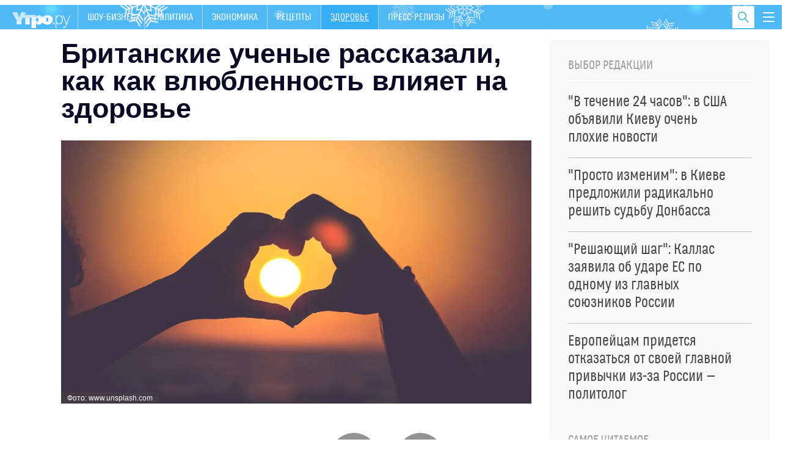

--- FILE ---
content_type: application/javascript; charset=utf-8
request_url: https://utro.ru/static/js/newmain.js?v4
body_size: 11502
content:
function elseInfo(url,id,morelistid){
	$.get(url, function(data) {
		if (morelistid==undefined) morelistid = "";
		document.getElementById('morelist' + morelistid).innerHTML += data;
		$(".morebutton_"+morelistid+id).remove(); //css('display','none');
	});
	return false;
}

$(function() {

	var loadAds = function() {
		var blocks = window['utroCallbacks'];
		if (blocks) {
			while (true) {
				var block = blocks.pop();
				if (block) {
					block();
				} else {
					break;
				}
			}
		}
	};
	$(window).scroll(loadAds);

	// lightbox.option({
 //       'wrapAround': true,
 //       'disableScrolling': true
 //    });
    
	(function() {
		var $sliderNews = $(".slider-news");

		if(!$sliderNews.length) {
			return;
		}

		$sliderNews.each(function() {
			var $root = $(this),
				$prev = $(".slider-news__prev", $root),
				$next = $(".slider-news__next", $root),
				$ul   = $(".slider-news__list", $root),
				slider,
				sliderWidth;

		    sliderWidth = $root.outerWidth();
			slider = $ul.bxSlider(getParams(sliderWidth, $prev, $next));

		    $(window).on('resize', function() {
		    	var w = $root.outerWidth();
		    	
		        if(sliderWidth != w) {
		          	sliderWidth = w;
		          	slider.reloadSlider(getParams(sliderWidth, $prev, $next));
		        }
		    });
		});

		function getParams(width, $prev, $next) {
			var qnt = 3;

			if(Modernizr.mq('(min-width: 1260px)')) {
				qnt = 4;
			}

			var w = Math.ceil(width / qnt);

			return {
				prevSelector: $prev,
				nextSelector: $next,
				prevText: '',
				nextText: '',

				minSlides: qnt,
				maxSlides: qnt,
				moveSlides: 1,
				slideMargin: 0,
				slideWidth: w,

				infiniteLoop: !1,
				hideControlOnEnd: !0,
				touchEnabled: false,
				
				pager: !1
			}
		}
	}());
	
	(function() {
		$('.js-mediator-article img:not(.sys_img)').each(function() {
		    var img = $(this);
			if (img.parents("figure")[0] || !img.attr("alt")) return true;
			
		    img.wrap( "<figure class='news__media'></figure>" );
		    img.parent().append("<figcaption>" + img.attr("alt") + "</figcaption>");
		});
	}());

	(function() {
		var $sliderNews = $(".slider-short-news");

		if(!$sliderNews.length) {
			return;
		}

		var $prev = $(".slider-short-news__prev"),
			$next = $(".slider-short-news__next"),
			$list = $("._slider", $sliderNews),
			$width= $(".slider-short-news__content"),
			slider,
			sliderWidth;

	    sliderWidth = $width.outerWidth();
		slider = $list.bxSlider(getParams(sliderWidth, $prev, $next));

	    $(window).on('resize', function() {
	    	var w = $width.outerWidth();
	    	
	        if(sliderWidth != w) {
	          	sliderWidth = w;
	          	slider.reloadSlider(getParams(sliderWidth, $prev, $next));
	        }
	    });

		function getParams(width, $prev, $next) {
			var qnt = 2,
				margin = 20;

			if(Modernizr.mq('(min-width: 1260px)')) {
				qnt = 3;
				margin = 35;
			}
			// } else if (Modernizr.mq('(min-width: 1441px)')) {
			// 	qnt = 4;
			// 	margin = 72;
			// }

			var w = Math.ceil(width / qnt);

			return {
				prevSelector: $prev,
				nextSelector: $next,
				prevText: '',
				nextText: '',

				minSlides: qnt,
				maxSlides: qnt,
				moveSlides: 1,
				slideMargin: margin,
				slideWidth: w,

				infiniteLoop: !1,
				hideControlOnEnd: !0,
				touchEnabled: false,

				pager: !1
			}
		}
	}());

	$(".toggle-search").on("click", function(e) {
		e.preventDefault();

		var $search = $(".header__search"),
			$input = $search.find(".header__search-input");

		if($search.hasClass("show-form")) {
			if($input.val()) {
				$search.find("form").submit();
			} else {
				$search.removeClass("show-form");
			}
		} else {
			$search.addClass("show-form");
			$input.focus();
		}
	});

	// $(".header__search-input").on("blur", function() {

	// });

	$(".toggle-drop-navi").on("click", function(e) {
		e.preventDefault();
		if (!$(".header").hasClass("show-drop-navi")) {
			var closeMenu = function() {
				$(".header").removeClass("show-drop-navi");
				$(window).off("click", closeMenu);
			}
			$(window).on("click", closeMenu);
		}

		$(".header").toggleClass("show-drop-navi");
		return false;
	});
	
	(function() {
		var $pluso = $(".fly-social-wrap");

		if(!$pluso.length) {
			return;
		}

		var diff     = $(".header").outerHeight() + 8,
			top1     = $pluso.offset().top,
			top2     = $(".stop-fly").offset().top,
			height   = Math.max($(".fly-social").outerHeight(), 326),
			startFly = top1 - diff,
			stopFly  = top2 - diff - height,
			paddingTop = top2 - top1 - height;

		$(window)
			.on("load resize", function() {
				diff     = $(".header").outerHeight() + 8;
				top1     = $pluso.offset().top;
				top2     = $(".stop-fly").offset().top;
				height   = Math.max($(".fly-social").outerHeight(), 326);
				startFly = top1 - diff;
				stopFly  = top2 - diff - height;
				paddingTop = top2 - top1 - height;
			}).on("scroll", function() {
				var st = $(window).scrollTop();

				if(st > startFly && st < stopFly) {
					$pluso.addClass("start-fly");
					$pluso.removeClass("stop-fly");
					$pluso.css("padding-top", 0);
				} else if (st >= stopFly) {
					$pluso.removeClass("start-fly");
					$pluso.addClass("stop-fly");
					$pluso.css("padding-top", paddingTop);
				} else {
					$pluso.removeClass("start-fly stop-fly");
					$pluso.css("padding-top", 0);
				}
			});
	}());
	
	(function() {
		var $flyAside = $(".layout-two-column__aside");

		if(!$flyAside.length) {
			return;
		}

		var $root, $flyElem, winHeight, rootHeight, flyHeight, startFly, stopFly, diff;
		setParams();

		$(window)
			.on("load resize", setParams)
			.on("scroll", function() {
				var st = $(window).scrollTop();

				if(st >= startFly && st < stopFly) {
					$flyAside.addClass("start-fly");
					$flyAside.removeClass("stop-fly");
					$flyElem.css("top", "auto");
				} else if (st >= stopFly) {
					$flyAside.removeClass("start-fly");
					$flyAside.addClass("stop-fly");
					$flyElem.css("top", diff);
				} else {
					$flyAside.removeClass("start-fly stop-fly");
					$flyElem.css("top", "auto");
				}
			});

		function setParams() {
			$root    = $(".layout-two-column");
			$flyElem = $("._inner-fly");
			winHeight= $(window).height();
			rootHeight = $root.outerHeight();
			flyHeight  = $flyElem.outerHeight();
			startFly = $flyAside.offset().top + flyHeight - winHeight + 30;
			stopFly  = $root.offset().top + rootHeight - winHeight;
			diff     = rootHeight - flyHeight - 30;
		}
	}());
});

function headerBig () {
	$('.header').css('height', '76px');

    $('.header__logo').css('line-height', '68px');

    $('.header__logo img').css('height', '46px');

    $('.header__currency').css('height', '68px');

    $('.header__currency li').css('line-height', '68px');
    $('.header__currency li').css('font-size', '20px');

    $('.header__search').css('height', '68px');
    $('.header__search').css('width', '68px');
    $('.header__search').css('margin-left', '10px');

    $('.header__search form').css('height', '64px');
    $('.header__search form').css('right', '66px');

    $('.header__search for input').css('line-height', '64px');
    $('.header__search for input').css('font-size', '20px');

    $('.header__search.show-form form').css('width', '250px');

    $('.header__drop-navi').css('font-size', '24px');

    $('.toggle-search').css('width', '64px');
    $('.toggle-search').css('height', '64px');

    $('.icon-search').css('height', '24px');
    $('.icon-search').css('width', '24px');
    $('.icon-search').css('background-size', '24px 24px');
    $('.icon-search').css('top', '3px');

    $('.toggle-drop-navi').css('height', '68px');
    $('.toggle-drop-navi').css('padding', '22px 20px');

    $('.toggle-drop-navi i').css('width', '36px');
    $('.toggle-drop-navi i').css('margin-top', '6px');

    $('.primary-nav').css('height', '68px');
    $('.primary-nav').css('font-size', '20px');
    $('.primary-nav').css('margin-left', '20px');

    $('.primary-nav li a').css('line-height', '68px');
    $('.primary-nav li a').css('padding', '0 20px');
    
    $('.toggle-drop-navi').css('background', 'url(/static/img/fifa/ball.png) no-repeat center !important');
};

function headerSmall () {
	$('.header').css('height', '48px');

    $('.header__logo').css('line-height', '40px');

    $('.header__logo img').css('height', '26px');

    $('.header__currency').css('height', '40px');

    $('.header__currency li').css('line-height', '40px');
    $('.header__currency li').css('font-size', '16px');

    $('.header__search').css('height', '40px');
    $('.header__search').css('width', '40px');
    $('.header__search').css('margin-left', '0');

    $('.header__search form').css('height', '36px');
    $('.header__search form').css('right', '38px');

    $('.header__search for input').css('line-height', '36px');
    $('.header__search for input').css('font-size', '16px');

    $('.header__search.show-form form').css('width', '220px');

    $('.header__drop-navi').css('font-size', '18px');

    $('.toggle-search').css('width', '36px');
    $('.toggle-search').css('height', '36px');

    $('.icon-search').css('height', '18px');
    $('.icon-search').css('width', '18px');
    $('.icon-search').css('background-size', '18px 18px');
    $('.icon-search').css('top', '0');

    $('.toggle-drop-navi').css('height', '40px');
    $('.toggle-drop-navi').css('padding', '0 12px');

    $('.toggle-drop-navi i').css('width', '19px');
    $('.toggle-drop-navi i').css('margin-top', '5px');

    $('.primary-nav').css('height', '40px');
    $('.primary-nav').css('font-size', '16px');
    $('.primary-nav').css('margin-left', '12px');

    $('.primary-nav li a').css('line-height', '40px');
    $('.primary-nav li a').css('padding', '0 15px');
    
    $('.toggle-drop-navi').css('background', 'url(/static/img/fifa/ball_small.png) no-repeat center');
};

$(document).ready(function () {
    var ctrl = new ScrollMagic.Controller();
    new ScrollMagic.Scene({
        duration: 10,
        offset: 10
    })
    .addTo(ctrl)
    .on("progress", function (event) {
        //console.log(event);
        if (window.innerWidth >= 1341) {
            if (event.scrollDirection == 'REVERSE') {
            	$("#header-bar").removeClass("small");
            } else if (event.scrollDirection == 'FORWARD') {
            	$("#header-bar").addClass("small");
            }
        } else {
        	$("#header-bar").addClass("small");
        }
    });

	new ScrollMagic.Scene({
        duration: $(document).height(),
        offset: window.innerHeight/2
    })
    .addTo(ctrl)
    .on("progress", function (event) {
        //console.log(event);

        if (event.scrollDirection == 'REVERSE') {
            //$('#header-bar').css('display', 'block');
        } else if (event.scrollDirection == 'FORWARD') {
            //$('#header-bar').css('display', 'none');
        }
    });
	
	if ($("#wrap.brendpage")[0]) {
	    new ScrollMagic.Scene({
	        duration: 200,
	        offset: 0
	    })
	    .addTo(ctrl)
	    .on("progress", function (event) {
    		var top = 200 - $(window).scrollTop();
    		if (top < 0) top = 0;
    		$('#header-bar').css('top', top + "px");
	    });
	}
});